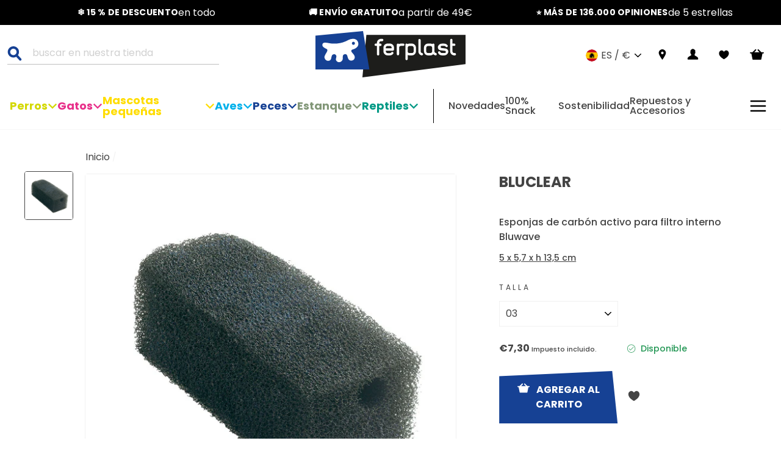

--- FILE ---
content_type: application/javascript; charset=utf-8
request_url: https://searchanise-ef84.kxcdn.com/templates.2i8k1I4L7y.js
body_size: 3949
content:
Searchanise=window.Searchanise||{};Searchanise.templates={Platform:'shopify',StoreName:'Ferplast  España',AutocompleteLayout:'multicolumn_new',AutocompleteStyle:'ITEMS_MULTICOLUMN_LIGHT_NEW',AutocompleteDescriptionStrings:0,AutocompleteItemCount:6,AutocompleteProductAttributeName:'metafield_6be52f4d8eeddbcadeafba51a59799bb',AutocompleteShowProductCode:'N',AutocompleteShowMoreLink:'Y',AutocompleteIsMulticolumn:'Y',AutocompleteTemplate:'<div class="snize-ac-results-content"><div class="snize-results-html" style="cursor:auto;" id="snize-ac-results-html-container"></div><div class="snize-ac-results-columns"><div class="snize-ac-results-column"><ul class="snize-ac-results-list" id="snize-ac-items-container-1"></ul><ul class="snize-ac-results-list" id="snize-ac-items-container-2"></ul><ul class="snize-ac-results-list" id="snize-ac-items-container-3"></ul><ul class="snize-ac-results-list snize-view-all-container"></ul></div><div class="snize-ac-results-column"><ul class="snize-ac-results-multicolumn-list" id="snize-ac-items-container-4"></ul></div></div></div>',AutocompleteMobileTemplate:'<div class="snize-ac-results-content"><div class="snize-mobile-top-panel"><div class="snize-close-button"><button type="button" class="snize-close-button-arrow"></button></div><form action="#" style="margin: 0px"><div class="snize-search"><input id="snize-mobile-search-input" autocomplete="off" class="snize-input-style snize-mobile-input-style"></div><div class="snize-clear-button-container"><button type="button" class="snize-clear-button" style="visibility: hidden"></button></div></form></div><ul class="snize-ac-results-list" id="snize-ac-items-container-1"></ul><ul class="snize-ac-results-list" id="snize-ac-items-container-2"></ul><ul class="snize-ac-results-list" id="snize-ac-items-container-3"></ul><ul id="snize-ac-items-container-4"></ul><div class="snize-results-html" style="cursor:auto;" id="snize-ac-results-html-container"></div><div class="snize-close-area" id="snize-ac-close-area"></div></div>',AutocompleteItem:'<li class="snize-product ${product_classes}" data-original-product-id="${original_product_id}" id="snize-ac-product-${product_id}"><a href="${autocomplete_link}" class="snize-item" draggable="false"><div class="snize-thumbnail"><img src="${image_link}" class="snize-item-image ${additional_image_classes}" alt="${autocomplete_image_alt}"></div><span class="snize-title">${title}</span><span class="snize-description">${description}</span>${autocomplete_product_code_html}${autocomplete_product_attribute_html}${autocomplete_prices_html}${reviews_html}<div class="snize-labels-wrapper">${autocomplete_in_stock_status_html}${autocomplete_product_discount_label}${autocomplete_product_tag_label}${autocomplete_product_custom_label}</div></a></li>',AutocompleteMobileItem:'<li class="snize-product ${product_classes}" data-original-product-id="${original_product_id}" id="snize-ac-product-${product_id}"><a href="${autocomplete_link}" class="snize-item"><div class="snize-thumbnail"><img src="${image_link}" class="snize-item-image ${additional_image_classes}" alt="${autocomplete_image_alt}"></div><div class="snize-product-info"><span class="snize-title">${title}</span><span class="snize-description">${description}</span>${autocomplete_product_code_html}${autocomplete_product_attribute_html}<div class="snize-ac-prices-container">${autocomplete_prices_html}</div><div class="snize-labels-wrapper">${autocomplete_in_stock_status_html}${autocomplete_product_discount_label}${autocomplete_product_tag_label}${autocomplete_product_custom_label}</div>${reviews_html}</div></a></li>',LabelAutocompleteSuggestions:'Sugerencias populares',LabelAutocompleteCategories:'Categorías',LabelAutocompletePages:'Páginas',LabelAutocompleteProducts:'Productos',LabelAutocompleteMoreProducts:'Ver todos los [count] artículos',LabelAutocompleteNothingFound:'Lo sentimos, no se ha encontrado nada para [search_string].',LabelAutocompleteMobileSearchInputPlaceholder:'Buscar en nuestra tienda...',LabelStickySearchboxInputPlaceholder:'¿Qué está buscando?',LabelAutocompleteInStock:'En stock',LabelAutocompletePreOrder:'Pre-pedido',LabelAutocompleteOutOfStock:'Fuera de stock',LabelAutocompleteFrom:'Desde',LabelAutocompleteSku:'Código de producto',LabelAutocompleteMore:'Más',LabelAutocompleteNoSearchQuery:'Escriba algo arriba para iniciar la búsqueda...',LabelAutocompleteNoSuggestionsFound:'No se han encontrado sugerencias',LabelAutocompleteNoCategoriesFound:'No se han encontrado categorías',LabelAutocompleteNoPagesFound:'No se han encontrado páginas',LabelAutocompleteTypeForResults:'Empezar a escribir los resultados de la búsqueda',LabelAutocompleteResultsFound:'Mostrando [count] resultados para "[search_string]"',LabelAutocompleteDidYouMean:'¿Quería decir [suggestions]?',LabelAutocompletePopularSuggestions:'Comprueba algunas de estas búsquedas populares: [suggestions]',LabelAutocompleteSeeAllProducts:'Ver todos los productos',LabelAutocompleteZeroPriceText:'Contacte con nosotros para consultar el precio',LabelAutocompleteProductDiscountText:'[discount]% de descuento',ResultsShow:'Y',ResultsStyle:'RESULTS_BIG_PICTURES_NEW',ResultsShowActionButton:'N',ResultsFlipImageOnHover:'N',ResultsEnableInfiniteScrolling:'infinite',ResultsShowOptionVariants:'Y',ResultsProductAttributeName:'metafield_6be52f4d8eeddbcadeafba51a59799bb',ResultsDescriptionStrings:0,ResultsZeroPriceAction:'hide_zero_price',LabelResultsProductDiscountText:'[discount]% de descuento',LabelResultsSortBy:'Ordenar por',LabelResultsSortRelevance:'Relevancia',LabelResultsSortTitleAsc:'Título: A-Z',LabelResultsSortTitleDesc:'Título: Z-A',LabelResultsSortCreatedDesc:'Fecha: Nuevo a viejo',LabelResultsSortCreatedAsc:'Fecha: De viejo a nuevo',LabelResultsSortPriceAsc:'Precio: De menor a mayor',LabelResultsSortPriceDesc:'Precio: De mayor a menor',LabelResultsSortDiscountDesc:'Descuento: De mayor a menor',LabelResultsSortRatingAsc:'Clasificación: De bajo a alto',LabelResultsSortRatingDesc:'Clasificación: De alto a bajo',LabelResultsSortTotalReviewsAsc:'Total de opiniones: De baja a alta',LabelResultsSortTotalReviewsDesc:'Total de opiniones: De alta a baja',LabelResultsBestselling:'Los más vendidos',LabelResultsFeatured:'Destacado',LabelResultsNoReviews:'No hay opiniones',ShowBestsellingSorting:'Y',ShowDiscountSorting:'Y',LabelResultsTabCategories:'Categorías',LabelResultsTabProducts:'Productos',LabelResultsTabPages:'Páginas',LabelResultsFound:'Mostrando [count] resultados para "[search_string]"',LabelResultsFoundWithoutQuery:'Mostrando [count] resultados',LabelResultsNothingFound:'No se ha encontrado nada para [search_string]',LabelResultsNothingFoundWithoutQuery:'No se ha encontrado nada',LabelResultsNothingFoundSeeAllCatalog:'Tu búsqueda "[search_string]" no ha dado ningún resultado. Mira [link_catalog_start]otros artículos de nuestra tienda[link_catalog_end]',LabelResultsDidYouMean:'¿Quería decir: [suggestions]?',LabelResultsFilters:'Filtros',LabelResultsFrom:'Desde',LabelResultsInStock:'En Stock',LabelResultsPreOrder:'Pre-pedido',LabelResultsOutOfStock:'Fuera de stock',LabelResultsSku:'Código del producto',LabelResultsZeroPriceText:'Contacte con nosotros para consultar el precio',LabelResultsAddToCart:'Añadir a la cesta',LabelResultsViewProduct:'Ver producto',LabelResultsQuickView:'Vista rápida',LabelResultsViewFullDetails:'Ver todos los detalles',LabelResultsQuantity:'Cantidad',LabelResultsViewCart:'Ver carrito',LabelSeoDescription:'Compre [search_request] en [store_name]',LabelSeoDescriptionFilters:'Compre [search_request] [filters] en [store_name]',LabelResultsShowProducts:'Mostrar [count] de productos',LabelResultsResetFilters:'Restablecer filtros',LabelResultsApplyFilters:'Hecho',LabelResultsSelectedFilters:'[count] seleccionados',LabelResultsBucketsShowMore:'Mostrar más',LabelResultsInfiniteScrollingLoadMore:'Mostrar más',LabelResultsPaginationPreviousPage:'← Anterior',LabelResultsPaginationNextPage:'Siguiente →',LabelResultsPaginationCurrentPage:'[page] de [total_pages]',WeglotSupport:'Y',ReviewsShowRating:'Y',CategorySortingRule:"searchanise",ShopifyCurrency:'EUR',ShopifyMarketsSupport:'Y',ShopifyLocales:{"es":{"locale":"es","name":"Spanish","primary":true,"published":true}},PriceSource:'from_min_variant',PriceFormatSymbol:'€',PriceFormatBefore:'€',PriceFormatDecimalSeparator:',',PriceFormatThousandsSeparator:'.',ColorsCSS:'.snize-ac-results .snize-title { color: #000; }div.snize-ac-results.snize-ac-results-mobile span.snize-title { color: #000; }.snize-ac-results .snize-description { color: #444; }div.snize-ac-results.snize-ac-results-mobile .snize-description { color: #444; }.snize-ac-results .snize-price-list { color: #000; }div.snize-ac-results.snize-ac-results-mobile div.snize-price-list { color: #000; }.snize-ac-results span.snize-discounted-price { color: #C1C1C1; }.snize-ac-results .snize-attribute { color: #9D9D9D; }.snize-ac-results .snize-sku { color: #9D9D9D; }div.snize li.snize-product span.snize-title { color: #000; }div.snize li.snize-category span.snize-title { color: #000; }div.snize li.snize-page span.snize-title { color: #000; }div.snize ul.snize-product-filters-list li:hover span { color: #000; }div.snize li.snize-no-products-found div.snize-no-products-found-text span a { color: #000; }#snize-search-results-grid-mode span.snize-description, #snize-search-results-list-mode span.snize-description { color: #444; }div.snize div.snize-search-results-categories li.snize-category span.snize-description { color: #444; }div.snize div.snize-search-results-pages li.snize-page span.snize-description { color: #444; }div.snize li.snize-no-products-found.snize-with-suggestion div.snize-no-products-found-text span { color: #444; }#snize-search-results-grid-mode .snize-price-list, #snize-search-results-list-mode .snize-price-list { color: #000; }div.snize#snize_results.snize-mobile-design li.snize-product .snize-price-list .snize-price { color: #000; }#snize-search-results-grid-mode span.snize-attribute { color: #888888; }#snize-search-results-list-mode span.snize-attribute { color: #888888; }#snize-search-results-grid-mode span.snize-sku { color: #888888; }#snize-search-results-list-mode span.snize-sku { color: #888888; }',CustomCSS:'/* misc */div.snize-search-results#snize_results a:after {    position: absolute;    left: unset;    right: 10px;    top: 45%;    width: 15px;}div.snize div.snize-main-panel-dropdown {    border: 1px solid;}div.snize div.snize-main-panel-dropdown a {    height: 26px;    font-size: 1rem;}div.snize div.snize-main-panel-view-mode {    float: left;    margin: 0;    display: none;    margin-right: 15px;}/* product cards desktop */.snize-size-select-box::after {    content: \'más tamaños\';    font-family: Poppins, sans-serif;font-size: 12px;font-style: italic;line-height: 21px;text-decoration: none solid rgb(68, 68, 68);text-align: left;word-spacing: 0px;    display: block !important;    }.snize-size-select-box > *{    display: none !important;}#snize-search-results-grid-mode span.snize-thumbnail img {    max-height: 200px;}div.snize .snize-product .snize-simple-options-box:not(.snize-unmapped-colors-box) > * {    display: none;}div.snize .snize-product .snize-simple-options-box:not(.snize-unmapped-colors-box)::after {    content: \'más tamaños\';    font-family: Poppins, sans-serif;font-size: 12px;font-style: italic;line-height: 21px;text-decoration: none solid rgb(68, 68, 68);text-align: left;word-spacing: 0px;}div.snize .snize-options-box, div.snize #snize-search-results-grid-mode .snize-product .snize-options-box .snize-color-swatch-box, div.snize .snize-product .snize-color-swatch, div.snize .snize-simple-options-box .snize-option-selector-wrapper select, div.snize .snize-filters-sidebar #snize_filters_block_price ul.snize-product-filters-list {    margin: 0;}div.snize .snize-product .snize-color-swatch>span {    scale: .9;}div.snize .snize-product .snize-color-swatch:not(:last-child) {    margin-right: 2px;}#snize-search-results-grid-mode li.snize-product span.snize-title {    font-size: 13px;    font-weight: 700;    line-height: 13px;    text-decoration: none solid rgb(0, 0, 0);    text-align: left;    text-transform: uppercase;    word-spacing: 0;}#snize-search-results-grid-mode span.snize-sku, #snize-search-results-grid-mode span.snize-attribute {font-family: Poppins, sans-serif;font-size: 12px;line-height: 18px;text-decoration: none solid rgb(68, 68, 68);text-align: left;word-spacing: 0px;color: #444444;min-height: 4.625rem;font-weight: 400;}#snize-search-results-grid-mode .snize-price-list, #snize-search-results-list-mode .snize-price-list {    font-family: Poppins, sans-serif;font-size: 13px;font-weight: 600;line-height: 21px;text-decoration: none solid rgb(0, 0, 0);text-align: left;word-spacing: 0px;}#snize-search-results-grid-mode li.snize-product span.snize-title {    font-size: 13px;    font-weight: 700;    line-height: 13px;    text-decoration: none solid rgb(0, 0, 0);    text-align: left;    text-transform: uppercase;    word-spacing: 0;    margin-top: 5px;}#snize-search-results-grid-mode span.snize-thumbnail {    border: 2px solid #f1f1f1 !important;    height: 200px;}#snize-search-results-grid-mode .snize-product:hover span.snize-thumbnail {    border: 2px solid #d3d800 !important;}#snize-search-results-grid-mode.snize-four-columns li.snize-product {    width: 18% !important;    min-width: unset;}#snize-search-results-grid-mode span.snize-thumbnail {    border: 2px solid #f1f1f1 !important;}#snize-search-results-grid-mode .snize-product:hover span.snize-thumbnail {    border: 2px solid #d3d800 !important;}/* filters desktop */.snize-product-filters-block {    padding: 30px 0 30px 0 !important;}div.snize .snize-filters-sidebar ul.snize-product-filters-list, div.snize .snize-filters-sidebar ul.snize-product-color-filter, div.snize .snize-filters-sidebar ul.snize-product-size-filter {    margin: 0;}div.snize ul.snize-product-filters-list li>label {    margin: 15px 0 15px 0 !important;}div.snize ul.snize-product-filters-list li label>span {        font-family: Poppins, sans-serif;font-size: 14px;    letter-spacing: 0 !important;    color: #3e3e3e;}div.snize ul.snize-product-filters-list li .snize-filter-checkbox span {    border-color:#3e3e3e;}div.snize ul.snize-product-filters-list {    max-height: 500px;}@media (min-width: 1024px) {div.snize .snize-product-filters-block {    border-color: #f1f1f1 !important;}div.snize div.snize-filters-sidebar::before {    content:"Filtros";    font-size: 1.25rem;    font-family: var(--typeHeaderPrimary),var(--typeHeaderFallback);    font-weight: var(--typeHeaderWeight);    margin-top: -60px;    position: absolute;}div.snize .snize-filters-sidebar div.snize-product-filters-title {    font-size: .875rem;    color: #000;    text-align: left;    font-style: normal;    text-transform: capitalize;    font-weight: 500;    padding: 0 !important;}div.snize .snize-product-filters-block:first-child {    border-top: 1px solid #dcdcdc;}div.snize div.snize-search-results-header {    display: none;}span.snize-custom-products-found {    position: absolute;    margin-top: -60px;}div.snize div.snize-product-filters-title.open i.snize-product-filters-close, div.snize i.snize-product-filters-open {    background-image: none;    border-left:1px solid #5f5f5f;    border-bottom:1px solid #5f5f5f;}div.snize div.snize-product-filters-title.open i.snize-product-filters-close {    transform: rotate(135deg);    width: 7px;    height: 7px;}div.snize i.snize-product-filters-open {    transform: rotate(315deg);    width: 7px;    height: 7px;}.snize-results-page .grid__item {    width: 100%;    inset: 0;}}/* review stars */div.snize .stars-container::after {    color: #f3c200 !important;}.snize-reviews .stars-container {    font-family:"font-awesome-stars";}div.snize .stars-container:before {    content:"\\e800 \\e800 \\e800 \\e800 \\e800"}div.snize .stars-100:after, div.snize .stars-90:after {    content:"\\e800 \\e800 \\e800 \\e800 \\e800"}div.snize .stars-80:after, div.snize .stars-70:after {    content:"\\e800 \\e800 \\e800 \\e800"}div.snize .stars-70:after, div.snize .stars-60:after {    content:"\\e800 \\e800 \\e800"}div.snize .stars-50:after, div.snize .stars-40:after {    content:"\\e800 \\e800"}div.snize .stars-30:after, div.snize .stars-20:after, div.snize .stars-10:after {    content:"\\e800"}/* mobile *//* filters button */@media (max-width:768px) {    #snize_results.snize-mobile-design.snize-new-version div.snize-search-results-header,    #snize_results.snize-mobile-design.snize-new-version div.snize-main-panel-collection-results-found {        display: none;    }    #snize_results.snize-mobile-design.snize-new-version div.snize-main-panel-mobile-filters::after {        display: none;    }    #snize_results.snize-mobile-design.snize-new-version div.snize-main-panel-mobile-filters {        float: none;        justify-content: center;        border: 1px solid #000;        padding: 13px    }    #snize_results.snize-mobile-design.snize-new-version div.snize-main-panel-mobile-filters>a {        font-size: 16px !important;        font-weight: 700;        text-transform: uppercase;    }}'}

--- FILE ---
content_type: text/javascript; charset=utf-8
request_url: https://www.ferplast.es/products/bluclear-03.js
body_size: 633
content:
{"id":5878047015070,"title":"BLUCLEAR","handle":"bluclear-03","description":"Bluclear son esponjas de repuesto de carbón activo adecuadas para el filtro interno Bluwave. Ideal tanto para agua dulce como marina, están disponibles en cuatro tamaños. El paquete contiene una esponja de carbón activo.","published_at":"2023-08-01T17:40:14+02:00","created_at":"2020-11-06T22:18:54+01:00","vendor":"Ferplast","type":"For Internal Filters","tags":["BLUCLEAR","Esponjas y Materiales Filtrantes","Para filtros internos","Peces"],"price":730,"price_min":730,"price_max":1590,"available":true,"price_varies":true,"compare_at_price":730,"compare_at_price_min":730,"compare_at_price_max":1590,"compare_at_price_varies":true,"variants":[{"id":41538282389662,"title":"03","option1":"03","option2":null,"option3":null,"sku":"66713017","requires_shipping":true,"taxable":true,"featured_image":{"id":71203188048258,"product_id":5878047015070,"position":1,"created_at":"2024-10-14T15:48:06+02:00","updated_at":"2024-10-14T15:48:06+02:00","alt":null,"width":1000,"height":1000,"src":"https:\/\/cdn.shopify.com\/s\/files\/1\/0492\/8258\/0638\/files\/1-0180007297.jpg?v=1728913686","variant_ids":[41538282389662]},"available":true,"name":"BLUCLEAR - 03","public_title":"03","options":["03"],"price":730,"weight":28,"compare_at_price":730,"inventory_management":"shopify","barcode":"8010690062938","featured_media":{"alt":null,"id":62707710951810,"position":1,"preview_image":{"aspect_ratio":1.0,"height":1000,"width":1000,"src":"https:\/\/cdn.shopify.com\/s\/files\/1\/0492\/8258\/0638\/files\/1-0180007297.jpg?v=1728913686"}},"quantity_rule":{"min":1,"max":null,"increment":1},"quantity_price_breaks":[],"requires_selling_plan":false,"selling_plan_allocations":[]},{"id":41686193930398,"title":"05","option1":"05","option2":null,"option3":null,"sku":"66715017","requires_shipping":true,"taxable":true,"featured_image":{"id":71203188081026,"product_id":5878047015070,"position":2,"created_at":"2024-10-14T15:48:06+02:00","updated_at":"2024-10-14T15:48:06+02:00","alt":null,"width":1000,"height":1000,"src":"https:\/\/cdn.shopify.com\/s\/files\/1\/0492\/8258\/0638\/files\/1-0180007298.jpg?v=1728913686","variant_ids":[41663127584926,41686193930398]},"available":true,"name":"BLUCLEAR - 05","public_title":"05","options":["05"],"price":1070,"weight":70,"compare_at_price":1070,"inventory_management":"shopify","barcode":"8010690062945","featured_media":{"alt":null,"id":62707710984578,"position":2,"preview_image":{"aspect_ratio":1.0,"height":1000,"width":1000,"src":"https:\/\/cdn.shopify.com\/s\/files\/1\/0492\/8258\/0638\/files\/1-0180007298.jpg?v=1728913686"}},"quantity_rule":{"min":1,"max":null,"increment":1},"quantity_price_breaks":[],"requires_selling_plan":false,"selling_plan_allocations":[]},{"id":41663127584926,"title":"07","option1":"07","option2":null,"option3":null,"sku":"66717017","requires_shipping":true,"taxable":true,"featured_image":{"id":71203188081026,"product_id":5878047015070,"position":2,"created_at":"2024-10-14T15:48:06+02:00","updated_at":"2024-10-14T15:48:06+02:00","alt":null,"width":1000,"height":1000,"src":"https:\/\/cdn.shopify.com\/s\/files\/1\/0492\/8258\/0638\/files\/1-0180007298.jpg?v=1728913686","variant_ids":[41663127584926,41686193930398]},"available":true,"name":"BLUCLEAR - 07","public_title":"07","options":["07"],"price":1590,"weight":72,"compare_at_price":1590,"inventory_management":"shopify","barcode":"8010690062952","featured_media":{"alt":null,"id":62707710984578,"position":2,"preview_image":{"aspect_ratio":1.0,"height":1000,"width":1000,"src":"https:\/\/cdn.shopify.com\/s\/files\/1\/0492\/8258\/0638\/files\/1-0180007298.jpg?v=1728913686"}},"quantity_rule":{"min":1,"max":null,"increment":1},"quantity_price_breaks":[],"requires_selling_plan":false,"selling_plan_allocations":[]}],"images":["\/\/cdn.shopify.com\/s\/files\/1\/0492\/8258\/0638\/files\/1-0180007297.jpg?v=1728913686","\/\/cdn.shopify.com\/s\/files\/1\/0492\/8258\/0638\/files\/1-0180007298.jpg?v=1728913686"],"featured_image":"\/\/cdn.shopify.com\/s\/files\/1\/0492\/8258\/0638\/files\/1-0180007297.jpg?v=1728913686","options":[{"name":"Misura","position":1,"values":["03","05","07"]}],"url":"\/products\/bluclear-03","media":[{"alt":null,"id":62707710951810,"position":1,"preview_image":{"aspect_ratio":1.0,"height":1000,"width":1000,"src":"https:\/\/cdn.shopify.com\/s\/files\/1\/0492\/8258\/0638\/files\/1-0180007297.jpg?v=1728913686"},"aspect_ratio":1.0,"height":1000,"media_type":"image","src":"https:\/\/cdn.shopify.com\/s\/files\/1\/0492\/8258\/0638\/files\/1-0180007297.jpg?v=1728913686","width":1000},{"alt":null,"id":62707710984578,"position":2,"preview_image":{"aspect_ratio":1.0,"height":1000,"width":1000,"src":"https:\/\/cdn.shopify.com\/s\/files\/1\/0492\/8258\/0638\/files\/1-0180007298.jpg?v=1728913686"},"aspect_ratio":1.0,"height":1000,"media_type":"image","src":"https:\/\/cdn.shopify.com\/s\/files\/1\/0492\/8258\/0638\/files\/1-0180007298.jpg?v=1728913686","width":1000}],"requires_selling_plan":false,"selling_plan_groups":[]}

--- FILE ---
content_type: application/javascript; charset=utf-8
request_url: https://searchanise-ef84.kxcdn.com/preload_data.2i8k1I4L7y.js
body_size: 11478
content:
window.Searchanise.preloadedSuggestions=['jaula hamster','jaula conejo','transportin perro','cama perro','jaulas conejos','arnes para perro','jaula pajaro','correa para perros','base jaula','tubos hamster','collar perro','caseta perro','rueda hamster','puerta swing','jaula cobaya','recambios jaulas','jaula para hamster','mal medium','puerta gatera','bolsos perros','comedero perro','soporte jaula','comedero jaula','transportin gato','atlas car','bebederos para pajaros','jaulas conejo','jaula conejos','bandeja jaula','cama plastico','para conejos','correa daytona','siesta deluxe','bebedero conejos','recambio jaula','base jaula pajaro','jaulas pajaros','dog harness','bolsas higiénicas','red gatos','caseta perro grande','tubos jaula hamster','cojin perro','ferplast para perros','accesorios jaula hamster','comederos pajaros','casetas para perros','comedero ferplast','juguetes perro','atlas car maxi','funda para cesta','collares perro','bebedero pajaros','dog collar','arenero para gatos','jaula loro','pie jaula ferplast','puerta swing 15','jaula madera','puerta jaula','correa doble','soporte con ruedas jaula','casetas de perros','fuentes de agua','cierre jaula','jaulas hamster','gancho jaula','daytona collares','dog mat','bebedero hamster','jaula roedores','xs xxl','gancho jaula ferplast','bandejas jaulas','recambios jaula','recambios ferplast','para canarios','puerta transportin','escalera plastico','collar nylon','jaula multipla','kit ruedas','rascadores para gatos','jaula modular','dog coats','transportin atlas','tubo hamster','multipla hamster','with me','red de protección','pie jaula','collar hipoalergenico','jaula cobayas','acuario cayman','jaula huron','poste rascador','sac à dos','bolso perro','pet carrier','sofa cushion','cojin relax','correa perros','cama perros','ruedas transportin','cama para perros','cierre clip ajustable','jaula rata','fuente agua','agila arnes','arnes perro','porta bolsas','cat collar','vest harnesses','collar led perros','correas perro','escalera hamster','casa hamster','puerta atlas','comedero conejo','ganchos jaula','pet feeder','gancho conejo','ferplast atlas','jaulas hamsteres','cojín para perros','swing extension','casa conejo','habitat modular','jaula de hamster','jaula duna','base para jaulas','para hamster','escaleras para mascotas','sin modelo','collar daytona','mini duna','perchas para canarios','bandeja inferior','mochila perros','gatera microchip','juguetes gato','hi black','accesorios jaula','transportin plegable','m l xl','conejeras de exterior','correa perro','xl o','camas perros','cierre transportines','separador jaula','correa adiestramiento','soporte jaulas','jaula hurones','jaulas para pajaros','collar gato','recambio puerta','jaulas roedores','arena gatos','jaula para conejos','jaula canarios','filtro fuente','cat door','nido hámster','juguetes hamster','conejos jaulas','collar cuero','bañera periquitos','m l','soporte de metal para jaula','swing microchip','mantas perros','jaula conejo grande','good bite','cepillo gato','conejillo de indias','siesta deluxe 6','escalera jaula conejo','bomba fuente','fondo jaula','jaulas para conejos','jaula para roedores','cajas de arena','ferplast base','cojin cama ferplast','transportin perro grande','bebedero cobaya','comederos jaula','puerta perro','base rabbit 100','transportin con ruedas','jaulas con pie','juguete perro pa','cama ortopedica','animal de','camas plastico perros','correa extensible','plastic tray','gl b','cojin algodon','funda acolchada para cesta','botella de silicona para perros','goodbite tiny natural','jaula perro','cepillo perro pelo','mp lt','cat toy','agila fluo','comedero pajaro','daytona deluxe','plastic tub','nidos para canarios','ne dh','comederos perros','comida perro','lq dg','jaulas canarios','ah xl','casa para perros','protective shoes','gatera ferplast swing 11 túnel','fuente de agua','jaulas cobayas','go cr m','patas caseta','perchas de','correa larga','casetas gatos','m db','comedero pajaros','conexión para jaulas de hámster','bolsa de viaje','túnel hamster','transportin gatos','jaula jerbo','filtro vega','comedero canarios','collar adiestramiento','pie de jaula','hamster tubos','accesorios ferplast','correa cuero','atlas 60 professional','rejilla pajaros','tiny & natural','collar ferplast perro','comedero con','comedero gato','bandeja jaula pajaros','rejilla para suelo','red m','cm s','jaula para hurones','aladino large','funda cama','de perros','jaula karat','separador transportines','ferplast cottage','bebedero roedores','atlas car 80','jaula f','percha canarios','jaula para pajaros','arnes en h','dog treats','jaula para cobayas','caja arena','swing microchip large','percha pajaros','ferplast hamster','columpio aves','casa madera roedor','patas cama ferplast','acc pajaros','s m l','ruedas jaula','correas automatico','jaula ferplast piano 6','camas perro','chubasquero perro','jaula perros','jaula giulietta','chill deluxe','dog leads','pc bb','dispensador comida','red s','jaulas periquitos','collar led para perros','botella flex','casa cobaya','caja nido','accesorios hamster','arnes daytona','arena gato','pet beds','collar anti','jaula jerbos','trasportines plastico','jaula ratas','jaula de conejos rabbit 100','de comedero','puertas para','base f','pet bowls','red gato','fuente vega','accesorios jaula combi 1','cora pet','rejilla metalica','zapatos perro','puertas paso','na sc','botella silicona para perros','transportin atlas 20','puerta perros','accesorios transportin','ferplast repuesto','para jaula','accesorios jaulas conejos','tunel conejo','clear cat','oli pet','de hamster','ah l','na sgu','rio 400 compatible','sofa small','trampilla para perros','puller mini','suelo jaula','carrito perro','puerta prima','manta para perros','perros equeños','jaula canario','jaula viola','arnés correa','pelota perro','correa extensible l','comedero brava','bolsos mascotas','puerta caseta perro','hay feeder','show pro animal','maxi bella cabrio','rueda para hamster','bozal para perros ajustable y acolchado','the comedero','casa conejos','ferplast kit','filtro carbon','estante plastico','paneles suelo','correa acolchada','dog nappies','duna fun','cama perro plastico','atlas classic','cepillo perro','base jaula loro','cesta perro','atlas 70 professional','caseta exterior','cat toys','revestimiento bolso','para jaulas','rio 180 compatible','ferplast puertas','jaula gala','cama para','cinturon coche','correa v','atlas professional','transportin perro rigidos','ganchos atlas 10','puerta microchip','funda sofa','rascador suelo','arco pro','bebedero perro','jaula de pajaro','jaulas grandes','aladino small','peines perros','repuesto jaulas','perro pequeño','cm xl','atlas car 100','ruedas atlas','atlas 60 classic','transportines para perros medianos','muzzle collar xxl','puertas con llave magnetica','jaulas gatos','cojín jaula','ganchos para','para jaula pajaros','clipper plus 4-7','champú perro','mochila transportin','arnés para perro en h','transportin para coche','transportin conejos','nido para jaula de conejo','dog bed','kit puerta','puerta jaul','ah s','bebedero conejo','ferplast base jaula','juguetes conejos','sport dog','transportin conejo','red de gatos red para gatos','grand lodge','go os xs','collar led','red l','cubierta acuario','jaula de pajaros','collar cuero perros','transportines perros','casa madera','ho pp','correa ergonomica','filtros de fuente para gatos','terrarios reptiles','soporte comedero','pet p','cepillos gato','comedero giratorio','atlas 10 professional','ergocomfort arnes','cesta siesta deluxe','relax c','funda jaula','esquinas para jaulas','collar y arnes','comedero automático','cc st re sm','puerta swing 7','jaula para hamste','pro bl l','s fr','pt s','accesorios canarios','muy grande','colla nylon','caseta perros','para transportin perro','jaula hamster ferplast','estante roedor','correa perro ergo','correa ergo','comedero brava 2','arnés anti','fondo f','patas cama siesta','olores para ha','mid pyr','correa corta','cama exterior','mantas para gatos','jaula para perros','recambios acuarios','snack dentales','para cama','75 x 65 20 cm','correa entrenamiento','columpio canarios','bebedero transportin','transportin perros grandes','bandeja sanitaria','madera natural','va pi xs','va fu m','na cc','collar rojo','ho oo','mueble para acuario','apt f','club g','rabbit 100 double','cesta plastico','jaula para raton','light fit','bebederos para','collar daytona c','tunel gato','bebederos de para','duna multy','cojin para cama deluxe','jaulas para cobayas','base jaula los','small blue','luz led para pecera ferplast','rampa ferplast','botella perro','hierba gatera','recinto conejos','muebles para acuario','arenero exterior','piso ferplast','combi 2 hamsters','arnés agila','z m red','duna hamster','cama de','cs rob s','jaula conejo 80','correa con','aseo perro','collar para perro mini','bebederos perros','de cama para perros','cojin acolchado','camas para','soporte jaula canto','tapa tubo','trasportines para coches','caja de arena','juguete perro','correa de seguridad para perros','escalera para','distribuidor de','go ob m','cama de algodon','jaula rabbit 120','jaulas de roedores','base jaula conejos','alta energía','correa nylon ga','jaula plegable','swing 5 ferplast','relax f','jaulas para hamsters','rueda jaula','rueda de jaulas','bebederos pajaros','jaula doble','jaula perfect','go os s','tunel puerta','bird stand','ai ord','acuario l','comedero gallinas','cobaya jaula','sm bc','club ga','repuesto rejillas','set jaula hamster','cepillo para perro','rio 240 compatible','h pi s','jaula hamsteres','atlas el','with-me winter','fuente para gatos','bandejas jaula conejo casita 100','jaula hamster ruso','jaulas pajaro','tapas cristal','va ca xl','with me pro','cm xs','infinita bo','huesos para perros','correas larga','ferplast jaula hamster','ball gr','cs rob m','au red','rojo ga','50 gris claro','cat bed','sofa perros cushion','maxi duna','jaulas ratas','gris claro','para perros','daytona g','comedero gatos','soporte para jaula de conejos','ferplast pajaro palladio 5','recambio swing 11','coll gen','transportin para avion','escalera y estante para jaula','atlas c','comedero roedores','comedero jaula rekord','maxi bella','ferplast clip','t u gr pl','cs red xl','she c m','jaulas perros','transportin ruedas','nido algodon','m ma pets','atlas open','daytona gm','enganche ferplast','he det','cierre transportin','cs rob l','ferplast atlas car','daytona comfort','bolso transportines','jaula para','muebles para gatos','collar luz','collar pedreria','jaula para pajaro','atlas scenic 80','atlas car 80 scenic','correas adiestramiento perros','the com','ferplast casita 120','ferplast rabbit','base jaula ferplast','base de la jaula','collar de cuero','fuente de agua para gatos','perro juguetes','acuario para','coche perro','jaulas superior','bolsas arenero','cat toilet','arcade wheel','escalera de plastico','escalera roedores','jaula periquitos','carritos para perros','sin fsc','atlas m','ferplast jaula para hurones furet tower','base jaula hamster','techo jaula','ko fl comp','carrito mascota','cama relax','cortauñas gato','pet mat','led ss','jaula grande','cat net','cl dc','gancho jaulas plastico','bolsa transporte','trampilla para gatos','arnes galgo','piezas jaula','agua perros','jaulas para aves','cosmic indoor','go mo m','arena para gatos','pro ob xs','caseta grande','camas perro cocolo','u h sa sm','tubo plastico','roedores jaula','kit swing 9','go bl s','jaulas cavie','z xs red','transportin de tela','jaula para chinchilla','cubetas para jaulas','transportin ferplast atlas car 100','daytona ga20/200','z l red','cottage mini','ss bb sc','siesta de','tunel metro','juguete dental','zp br','tanque de tortuga','cavie 80 decor','comida para pajaros','go mo s','alfombra frio','comedero de heno','accesorios kenny 1','sp rob','jaula has','transportin pequenos','ph det','mesa para acuario','kit paneles aislantes dogvilla','cama gato','derby arnes','pet bed','comederos gatos','cubeta jaula','pie madera ferplast','se aplica','jaula de plastico transparente','go ob xs','ai rob','arnes champion','cama gatos','cat ck gre','jaulas para roedores','coat red s','jaula con separador','collar cachorros','collar galgos','transportín perros ferplast','rio 125 compatible','party time','ferplast caseta dogvilla','go cr s','ferplast swing 9','collar g','mat m','atlas profesional','sac de transport','cojin jolly','bandeja higienica','jaula grande hamster','comida hamster','llave magnetica','correas para','lick mat','cm m','cl b','grand lodge plus','ropa perro','red star sm','recambio atlas','correa perro larga','extra large','end fp','comedero conejos','with me small','bola gatos','ice pack','red de gatos','arnes gato','ø 28 cm','asa jaula','comedero elevado','pala arena','jaula eva','simple blue l de','para bolsas','ne dh xl red','kit esquinas jaula','amigo cover','arnes anti tirones','cama perro pequenos','hamster accesorios','caseta gatos','patas cama','kit de red','bolsos para perros pequeños','bandeja extraible','bolsa de','pie jaula to','comederos aves','comedero jaula pequeña','stand sumet 65 soporte de mader','filtro astra','recambios para jaula','ferplast patas','bebedero drinky','jaulas pajaros exoticos','jaulas ratones','pa juguetes','puerta dogvilla','cortauñas perro','jaula gatos','alfombra para gatos','bañeras canario','x m','comedero periquitos','jaula multipla hamster','estante jaula roedor','vest harness','rabbit house','automatic cat litter tray','collar cuadros','comederos de gatos','fpi juguetes','ganchos transportin','dome xl','daytona matic','toallitas conejo','asa transportin','go bl m','collar acolchado','magnus mini','rg terr','perchas para loro','palos para','dr vet','club reflex','jaula para cobaya','cc xs','transportin atlas car','correa dos perros','cajas transporte','arnés negro','collar micro regulación','bebedero perros','casa de','base m60','go os m','h o m','hamaca con cama','jaula jerbos cristal gabry','comederos jaula ferplas','puerta para gato y perro','n d','bee c l','recambios tapas','fuentes agua perros','cojin transportin','jaula ferplast','bandeja para jaula','tanques ferplast','interactive cat toys','comedero plastico trans','collar gatos','red para gatos','salvavidas perro','bebedero roedor','t z tiger','sofa perros','cama circular','go mo xs','comedero para pajaros','stand piano 7','bee c xs','cl mp','cm com','lm rg','pie jaula colgar','mp lt elt','z s red','gato puerta','transportin tela','daytona ga20','tortuga jamaica','dispensador de','manta perros','puerta atlas 70','dispensador de agua','daytona c','comedero doble','tubo fpi','puerta caseta','bola hamster','puerta gato','daytona arnes','bs red','bebedero tirso','cortina caseta perro','caja de arena para gatos','calcetines perro','ferplast camas','conjunto gato y perro','dog ball','jaulas hurón','cojín de algodón','bee c m','pt gg','inodoro para conejos','atlas maxi','bebedero canario','cojin relax 65','u h ma sm','cinturon seguridad','conejo jaula','base de jaula canario','cm l','bolas perros','interactive cat toy','caseta madera','conejera exterior','th eu','cama dandy','dog lead','funda ferplast','collar azul','accesorios rata','jaulas hamster grandes','beige mat','tubo huron','arnés nikita','puerta para','extension swing 15','accesorios para jaula','blue s','correa sport','apt p','placa magnetica','ls tz','casa grande','tubos conexion','casa jaula','conexion tubos','correa daytona g25','collar ergofluo','ø cm 23','pie de jaula para periquitos','correa para 2 perros','puerta bella','ergoflex c','ferplast atlas 100','comederos jaula pájaro','portabolsas marron','go cr xs','bone xl','jaulas de metro','funda talla 10','large black','gimnasio hamster','atlas deluxe','comedero roedor','rejilla para jaula','puerta atlas 20','ah m','jaula piano','with me cover','casita perro,gato','jaula roedor','ferplast caseta gatos','soportes para jaulas','cepillo carda gato','jaula pájaros','higiene perro','47 x h 45 cm','atlas 30 gris','puerta gatera grande','jaula chinchilla','filtro fuente vega','juguetes de gatos','arnes coche','parque perros','pura max','cru p c m','comedero transportin','toilette home gatos','puerta atlas 60','bozal boxer','daytona collar','cojin para caseta kenny mini','daytona correa','conejos jaula','maxi duna multy','cojin para siesta deluxe 8','perros grandes','extensiones jaulas','de perro','camas de plastico','jaula canto','dog s','jaula conejillos de indias','caseta dogvilla','ferplast atlas 20','swing 11 extension','jaulas para jerbos','madera sin','caseta jaula','soporte comederos','ferplast criceti 15','conexion tunel','valla gato','para la jaula','ferplast jaula roedor','jaula para conejo 2 plantas','fondo jaula 6','planeta large','puertas h','jaula conejo cobaya','ferplast cs','stand 100 con ruedas','recambios jaulas pajaros','base jaula periquito','jaula hamster grande','puerta jaula conejo','juguete pajaros','tubos jaulas','jaulas de 60','jaula gabry','cierre de para transportin atlas ferplast','rueda hamster grande','bebedero canarios','collar y correa de cuero','jaula grande conejos','correas de cuero','quita pelo','estante huron','escalera para jaula hamster plastico','recambios multipla','escalera plastico para hamster','jaulas jerbos','filtro cayman 60','escalera para para hamster','arcade podium','collar efecto ante','transportin coche','bañera canarios','filtros acuario','jaula ibiza','cojin ovalada','dog gate','cl se','cojin recambio','algodón hamster','bota perro','collar evolution','multipla double','techo caseta perro','atlas 10 open','smile ring','comedero gama','jaula para conejos con extension','ear wipes','para acuarios','recambios swing 7','botella portatil','50 x 34 cm','mochila gatos','percha comfort','ke bl xs','trasportín con ruedas','ferplast cochecito para perros pequeños','dog villa','cama perro mediano','arnés acolchado','giratorios brava','black l','pet toy','correa metal','casa para hamster','collar sport cs','fur org','caseta portatil','flippy tech','alfombrilla comedero','ibiza open','jaula en l','arnes agila 5','inodoro para conejo','ferplast para hamsters','chewa boing','bolso para perro pequeño','comida gato','interactive cats toy','c m p','tortugas de','ferplast rekord 3','ss bb ca','comederos 10 cm','caseta conejos','medium cat','agua fuente','reg maxi 15 kg','funda bolso','caseta interior','cubierta amigo','casa jaula conejo','casa perro','o one','pelo largo','juguete roedores','con tubo pvc','m ah','arnes fantasy','mosqueton automatico','perchas canarios','pie para jaula','collar blanco','colores l','le tw','bol perro','mat l','lt zz re lg','puerta gallinero','conejera en resina','percha madera','arenero gatos','jaula modelo','atlas mini','green s','casetas para gato','juguete conejo','c m','puller midi','cama chester','rio 300 compatible','nido canarios','botella pet','comedero ceramica','casetas madera perros','mat xl','collar red l','cama ferplast','h pi l','arenero gato','jaulas perros y gatos','kit tubos','cojín cama plastico','luz led','ruedas hamsters','fp super','va xs','f l','accesorios jerbos','funda jaula grande','bebedero automatico','pro fr','hen pen','siesta deluxe 10','media pure m','base jaula viola','large blue','he dog collar','tunel gatera','casetas de gato','snack perro','para gatos','carbon plus','go ob s','ganchos atlas','ruedas soporte jaula','cesta ferplast','jaulas para paja ros con pie','nikita fur','cojin desenfundable','jaula conejo exterior','collar red xl','red de heno','juego dental','jaulas para','w star p s','acuario cristal c m plástico','ko fl dr','muzzle collar l','arnes perro resistentes','motor fuente','caseta gato','dual g','kit m cr','acuario con mueble','ko relax d','bebedero gatos','red large','u h ba sm','magic circle','bolsa higienica maxi bella','cepillo conejos','puerta mika','correa elastica','pro bl xs','columpio canario','acuario cristal con tubo luz led','p2 pro','flippy tape','sport ga','columpio pa','kit con','easy p','collar cadena','ferplast modulo','filtro para','muzzle collar m','casetas gato','pienso para','colchón interno','dog cap','jaula luna 1','jaula de conejo','clear cat 20','krolik large','correa meta','vitamina b','comederos canarios','transportin perro mediano','ruedas transportin ferplast','memor one','daytona ga','comedero plastico perros','maxi bill','bowls para perros','recambio base','mochilas perros','recambio puerta gato','terrarios para','mueble arenero','p xl','caseta para gatos','b3 ba','jac sl','1 casa pajaro','rabbit tunnel','correa daytona ferplast','siesta deluxe 12','ferplast caseta de exterior para perros baita 120 madera','cama interior','prima cabrio','funda coche','caseta baita','comedero cobaya','ferplast percha madera','ferplast transportin atlas','jaula para gatos','escalera conejos','panel separacion','soporte de plastico jaula','hamaca con rascador','dog training','protector suelo','casetas de madera para gato','atlas bike','de ct cc','dog crate pad','recambio portezuela','caja para','correa de adiestramiento para perros','correa nylon y','cama de plástico','enganche para jaula','puerta atlas 30','jaula loros','correa para adiestramiento','kit de redes especial','ferplast door','clips laterales','transportín ferplast','gama 15 cm','correa moda','jaula conejo 100','swing 7 magnetica','ferplast rascador gato pa','gallinas mantenimiento','cepillo para','malla gatos','mit tür','base jaula pajaros','pati star','arnes daytona deluxe medium marron','cama perro transportin','ferplast modular','kit recambio puerta swing','correa retractil 15 metros','tubos tú el hamster','jaula combi','transportin atlas 100','cojin talla 12','ferplast transportin','arnes de seguridad','puerta de','ferplast atlas car maxi','ferplast combi 1','collar cuero negro','funda para jaulas','accesorios conejos','camas conejos','perros snacks','soporte plastico comedero','perro mini','cierre de transportin puerta','clips cierre transportin','ferplast atlas 10 el','puertas para transportines','paneles aislantes','mini duna magic','base para jaula hámsters y ratones','domus maxi','fuente de agua astra','bebederos de','cierre puerta','cama sofa','puerta caseta kenny','tubos hamster y','base jaula m26','gato prima','tubo fin','jaula pequeña dos pisos','para viajar en avion','ferplast glassy','jaula de 70','accesorios jaula pajaros pequeños','caseta para perro grande','tapa para dubai','trasportin perros','soporte bandeja','arena de','fuentes de gatos','cepillo pelo largo','filtro interno cristal','acuario 300 litros','alfombra para verano','hydor seltz','carro perros','hen house 30','collar con gato','bebedero para pájaros','comedero completo para','giulietta 6 jaula','rueda con soporte','cojin media','bolsa de accesorios','gatera para perro','cat de','l441 kit','cayman 80 scenic','goodbite natural','para coche','caja arena cubierta','jaulas para hurones','algodón cama','casetas grandes','evolution g','soporte de ruedas','correa corta perro','dog coat','jaulas de','vega filtro','contenedores comida','sonia large','jaula piano 4','collar perro grande','tubo roedor','bebedero gato','repuestos clipper','nido roedor','p l','arcade swing','wc roedor','ferplast sin maxi','base jaula transparente','red de seguridad para gatos','filtro de esponja','correa perro metalico','super doggy','pet ladder b','metal cross','ampliacion multipla','cierres jaulas','ast es perro','nido periquitos','bolso transporte gato','base de jaula loro','recambio transportines','original perro','cepillo quita pelos','para galgos','con ruedas','cottage bandeja','filtros fuente','mango transportin','pet products','juguetes gatos interactivos','rascador piramide','juguete gato pa','dispensador de agua azimut 3000','terrario ferplast','jaula roedores grandes','tiny natural','clever & happy','duna space','bebedero gallinas','pet gate','cama conejo','esponja filtro','transportines de tela','caseta de madera','escalera madera','bola ejercicio','collar 70 cm','soporte jaula regina','sumet 73s wood','comederos jaula loros y','fr gr','s m','ruedas atlas 40','juguete hamster','correa ferplast naranja','db s','pelota dura','pelota con lu','de sofa para gatos','de la jaula regina marron','cama elevada','arnes hercules','atlas car scenic','atlas car para','bee c s','rascador gato l','kit cierre','green l','parque para roedores','sofa tweed cushion','gy xl','nido fibra algodon','rueda transportin','transportines atlas','bolsa transportin perro grande','extension base','jaula ratones','arnés ergoflex p talla s','bandeja arena','ruedas atlas 20','comedero loro','kit atlas 20','jaulas conejo interior','perros aseo','bañera apta','acolchado para camas deluxe','h bl s','multipla large','multipla conejo','blue l','recambio swing 9','repuesto puerta','recambios base jaula','camas oscar','cubierta cover','juguetes goma','para cobaya','pajaros jaulas','collar piel','recambio camas','casa para gatos','cojín cama','hi lo','transportin iata','correas metalicas','toy for','transportin para perros pequeños viaje','sal oil','para adiestramiento de perros','cojin perro 10','juguetes gatos','ferplast duna fun','correa marrón perro','correa ex','puerta atlas car','pelotas gato','rejilla jaula pajaro','arnes para','espejo canarios','juguete roedores dental','collar c marron','lr ll','sistema magnetico','multipla ferplast','bases jaula','cuenco viaje','recambio sofa 4','accesorios jaula huron','de ct bu','nidos para jaula','gy xxl','camas para perros pequeños','ferplast planeta','jaula gato','rejilla higiénica','caseta perro en resina marron','circus fun','transportín ferplast 100','cojin casetas','aquarium maintenance kit','dh zz xl','ferplast jaula conejo 120','jaulas modulares','l star b s','daytona azul','arenero conejos','puerta arenero','accesorio de rueda de hamster','pala ferplast','m cm','sofa prestige','all l w','bol acer inoxidable','piel collar','cojín para','jaulas loro','ya look','jaula luna','recambio tapa','ferplast caseta sin','gancho atlas','enc tre','magnus slow','collar con','base mf','c l','h pi xl','con ruedas transportines','multipla nera','jaulas plastico','de paja','duna magic','conejo casa','separador car','de cat collar','ferplast transportin jet 10','comedero glam','atlas open 30','protector patas','bebederos de pajaros','de platico','pieza para rueda de hamster','plataforma jaula conejo','bandejas para jaula perros','cojin tejido jolly','jaulas madera','bebederos roedores','jaula de','cierres laterales','per gato','jaula 120 conejos','puerta para casetas de perro','jaula canario pequeña','sofa cama perro','ampliacion jaula','conejera interior','transportin con rejilla perro','rep i','u h au sm','correa ancha','base conejos','correa dos','nct tan','inodoro gatos','collar lux','multipla hamster roof extension','pin c s','gro lux','gatos comederos','jaula con soporte para canarios','calcetines para perro','correa hamster','asiento coche','cama siesta deluxe','collares daytona naranja','de terrarium','casetas exterior perros','accesorios kenny','casa gatos','olimpia recambios','atlas 50 classic','correa pvc','hamster tunel','daytona p','hamaca perro','correa cuerda','ganchos atlas 60','gallinero exterior','caseta roedor','ganchos atlas 20','basic model','gran hamster','gris y blanco','flippy cinta','atlas 50 professional','casa exterior gato','bot ball','vert m','hueso perros','aviario nota','comida perros','cojín atlas','orejas largas','techo corredizo','4 x 2 h 2 cm','ferplast relax','hamster duo','le red','accesorio pajaro','cuerdas multicolor','soporte pajareras','casetas perros','recambio acuario','cuna perro','amigo tape','caseta perro ferplast 70','champu de para','madriguera conejo','funda cama deluxe','dog s natural','casita cobaya','recambios jaula hamster','cs ord xl','periquito comedero','puerta atlas 50','comedero forma de gato','transportin grande','puerta transportin rigido','daytona g20','dog es','panel de separación','cinturon perro','air xs','d ny c re m','ferplast collar chrome','6092 br xs','tender tech','round mat','transportin avion','cierre atlas car scenic','correas doble','swing 11 marron','rascador gato','hebilla nylon','cavie 80 el','extension krolik','collar dual','extensión multipla','ferplast dog and','acuario c m 10 litros','accesorios para el frio en','jaula rabbit','bases jaulas','cierre seguridad transportin','fuente pajaro','rueda chinchilla','collares extra','ferplast atlas maxi','desvan hamster','tuneles para hamsteres','power adapter','cama siesta','ferplast carousel juguete interactivo para perros y gatos','t u br pl','juguetes pajaros','jaula m24','soporte jaula pajaros on ruedas','night collar','ferplast cojín acolchado para perros y gatos scott 89/10','puerta jaula aves','reg medium 15 kg','trampilla swing','porta perros','dog cone','recambio swing 7','toallitas para perros','comedero plastico conejos jaula','smile bone m negro','relax 55 4 sof cushion marron','dispensador galletas pa 5216 juguete gato','cojin caseta kenny','extensión jaula','pelota intera','tunel puerta gatera','collar perro blanco verde','puerta atlas 80','base m26','bandeja conejo jaula','rampa jaula conejo','rosa jaula','puerta para perro','cottage large','ferplast maxi duna multy','correa para perros cuero','correa doble enganche','conejos cobayas','casa de madera','arnes piel','para captura','jaula aves','arnes ferplast daytona deluxe','arnes ferplast daytona xl rojo','accesorios baita 100','atlas car maxi 60 kg','be nordic','caseta comedero gatos','sal para hamsters','estante conejo','ferplast domster 100 jaula para hámster','ferplast siesta deluxe 8','cama grande','caseta madera perro','lecho conejo','bozales safe','puerta perros grandes','repuesto transportin','puerta atlas car scenic accesorios','cerradura puerta atlas car','muebles de gatos','extensiones laterales','jaulas hurones','ferplast transportín perro clipper 7','vega bomba','mueble gato','ceramica the','diva laton','regina antique laton','collar perro xs','mueble jaula','manta perro','dogvilla cojin','stand ferplast','comedero brava 5','comedero de acero inoxidable','cepillo de dientes perro','ferplast caseta exterior madera baita','botella tota','cierre puerta transportin plastico','jaulas para periquito','cepillos para perros pelo corto','como baño de chinchilla','fuente de agua vega','snack snowflake ascophillum','atlas doble','ferplast superior','so fort','gatera microchips','sofa ferplast ali','estante agujero','tapa para tubos','collares piel','kg s bloqueo','ferplast dog arnes','espejo periquitos','jaula hamster 80 cm','filtro bebedero gatos','alfombra higiénica','gatos casa','jaula cria pajaros','pie jaula canto','gummy matic','accesorios atlas','daytona deluxe c','agila ar','agila talla 8','ferplast rabbit 120 double','correa cuero para','fondo jaula pajaro','fondo jaula pajaros','acuario marino','bomba astra','ferplast swing','arnes hamster','mp bergamo','bolsos para perros','repuesto acuario','comedero auto','trampilla gato','accesorios para jaulas','transportin roedores','pestillo de para','cojin caseta','jaula plegable para perros','bandeja transportines','para perros madera','correas para perros','cubierta jaula','bolsas arenero gato','base jaula arena 100','comedero peso','caseta gatos exterior','protector negro','ferplast sippy bebedero con ventosa para roedores','nido ninfa','rejilla conejo','colgador desmontable','soporte bandejas','ferplast memor one xl','ferplast memor-one','cerramiento jaula','me gusta','does supply','exterior impermeable','gancho transportin','casa nido','agila fluo azul','media luna','kit esquinas','daytona correas ga','pieza tuneles','sofá talla 12','suave micropolar','de reptiles','puerta para perros microchip','bloqueo jaulas','comederos giulietta','agila arnes 5 negro','puerta ariel','conjunto de correa con arnes','correa magnetico','inodoro conejo','cepillo perro de goma','duna large','puerta atlas 10','collar de','bone ascophillum','toothbrush euglena','bone bag','barrera perros','mini duna multy','patas para cama perro','transportin avio','bolsa porta perro','rueda chinchillas','caja de arena para','accesorios microchip','transporte conejos','arenero giulietta 4','cama madera','bandeja grand','collar daytona h','puertas gatos','pelo gatos','cama plastico deluxe 4','mueble de madera','escalera jaula 12','transportin roedor','cama muy resistente','pies para acuarios','gran la','inodoro nora','jaula rekord','hamster bebedero','ø 21 cm','malla de plastico','fuente gato','filtro carbón activo acuario','dispensador de agua para perros','p corde','accesorios para jaula viola','fam bl','pp bag','pequeno verde','comederos no giratorios','de la pastas','pack perros de agua','jaula pajaro grandes','jaula transporte hamsters','bebederos para roedores','spring pole','rejilla transportin','siesta delux 12','gatera con collar','cama perro de colores','cama perro con colores','n m','plafon acuarios','collar luminoso night','ferplast bali','cinta para','bola luz','modulos jaula','funda para animales','casa ceramica','tunel nylon','roof extension','parches a','10 x 3 m','casita rabbit','conector tubos','termostato electrónico','aladino medium','red acuario','e de','escalera de plástico gris','escalera de plástico gris para ratones','comida para','agila sport','patas ferplast','33 x 30 35 cm','sin numero','comedero fuente','bandeja rekord 2','peri ho','s l','harness v l','puente hamster','juguete colgante','casa madera hamster','caseta madera hamster','xs s m','s rosa','dog harnesses','red box','recambio tela','w hongos','caja de perro','correas largas perros','pull max','sport dog matic','jaula piano 6','ve mini','multipla recambios','revestimiento bolso perros pequeños','arnes animal pequeño','collar giotto','y bebederos','ferplast arnes easy xxs','caseta pe','cama patas funda','stand roedores','galletas en','jaula roedores mini duna multy','tank cleaner','pa huron','base max 6','yucca schidigera','cricket g15/120','puerta prima 72053799el','lampara para','sport dog ga','natural beige','viaje perro','raton juguete','correas para perros 110','transportin para perros atlas car 80','mp zz pu lg','jaula de vidrio gabry','caña gato','peluche perro','camas roedores','club c10/32','bebedero cobayas','red seguridad gatos','hercules p l','arnes hurón','kit contera para acuarios','puerta gatos','puerta atlas el','atlas open 20','botella limpieza','fantasy g','conejeras exterior','repuesto comedero','cojin cama deluxe','collar ergoflex','correas automaticas','acuario 5 litros','ferplast collar ergocomfort','correa ferplast retractil','open ibiza','colchón para jaula','estante rabbit','jaula de madera','collar para perro cierre rápido','jaulas para perros','puerta electronica','ferplast rascador pa','base jaula max 6','fantasia arnes','juguetes para loros','flippy one','ganchos jaula krolik','sofá coccolo','mueble de apoyo coordinado stand dubai 80','soporte para jaulas','minerales para pajaros','bebedero multipla','pa sisal','funda sofa tweed cushion','comedero color azul','jaula pared','sport extreme','material impermeable','pasta de dientes perro','cojin tejido tecnico jolly','cama 120 cm','rascador gatos','48 x 30 cm','go bl xs','club c','e m','sin comedero para perro','daytona g20/120','rascador sofa','soporte jaula pajaro','jaula redonda con pie','va re m','yc ls','bandeja jaula perros','transportines conejo','tubo fpi 4840','transportin car','cesta siesta','juegos estimular la inteligencia','soportes de metal','70 x 48 cm','para tubos de jaula de hamster','cojín resistente','correa perros varias','collares galgos','arnés marrón','caseta conejo','instrucciones montaje','de luxe cojin','corre extensible','atlas 20 professional','transportin bolsa','techo para caseta para perros','atlas kit','xs g','recipientes hanging bowls','jaulas grandes para pájaros','ferplast para ninfas','comederos con','rueda coche','correa varias','diva jaula','portezuela swing','bebedero ave','collar cierre magnetico','bici easy','arnes xxl','atlas 70 ferplast','repuestos puerta','protección gatos','transportín doble','tapas para','manta coches','relax soft','mantas lana','sofa tweed','col bio verde','microchip large','rejillas jaula pajaros','repuesto jaula','jaula perro grande','daytona cs','collar semiestrangulador','gancho cierre lateral de jaula','puerta arenero maxi bill','modulo ferplast','es shl','tiny y natural','bandejas para jaulas de','percha loro madera','gy l','bolsa de transporte','pelotas de','piezas transportin atlas','cubetas jaula','bolso portador','brava comedero','puerta atlas classic','correa 110 cm','separador hamster','rampa exterior conejera','natural bone','cama para conejos','bali blanco','correa g20/120','de alto peso','jaula 2 plantas','collares cuero','abrigo chubasquero perro','correa acolchada la','patas anti deslizantes','60 x cm','ferplast collar nylon club c15 44','jaula 140 krolik','trasportines para gatos grandes','ca bp','pies de jaula','perros transportin','bandeja sanitaria conejos','ferplast amigo','jolly microfleece','jaulas cria','natural black','cricket c20/50','perchas madera','masticable para','collar natural','correa de 3 metros','jaula 70 cm','ferplast bolso para transportar perros','revestimiento with','recambio puerta perro','sport g13/120','jaula ferplast 7','sofa cama cojin','arnes seguridad doble para','cama beige','ferplast bolsas higiénicas fpi 5362','accesorios caseta kenny','base m24','dual gm','base pajaros','patas para camas','correa am','arnes tres puntos','para transportin atlas car','correa fantasia','grand plus','fondo acuario'];